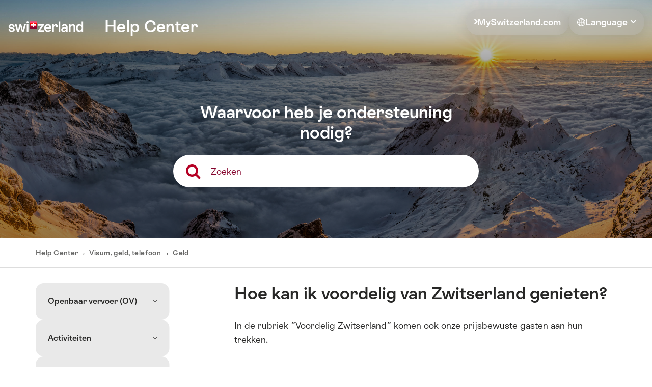

--- FILE ---
content_type: text/html; charset=utf-8
request_url: https://help.myswitzerland.com/hc/nl/articles/360001242165-Hoe-kan-ik-voordelig-van-Zwitserland-genieten
body_size: 9350
content:
<!DOCTYPE html>
<html dir="ltr" lang="nl">
<head>
  <meta charset="utf-8" />
  <!-- v26897 -->


  <title>Hoe kan ik voordelig van Zwitserland genieten?  &ndash; Helpcentrum Zwitserland Toerisme</title>

  <meta name="csrf-param" content="authenticity_token">
<meta name="csrf-token" content="">

  <meta name="description" content="In de rubriek ˮVoordelig Zwitserlandˮ komen ook onze prijsbewuste gasten aan hun trekken. Link Voordelig Zwitserland" /><meta property="og:image" content="https://help.myswitzerland.com//static.zdassets.com/hc/assets/logo.png" />
<meta property="og:type" content="website" />
<meta property="og:site_name" content="Helpcentrum Zwitserland Toerisme" />
<meta property="og:title" content="Hoe kan ik voordelig van Zwitserland genieten?" />
<meta property="og:description" content="In de rubriek ˮVoordelig Zwitserlandˮ komen ook onze prijsbewuste gasten aan hun trekken.
Link
Voordelig Zwitserland" />
<meta property="og:url" content="https://help.myswitzerland.com/hc/nl/articles/360001242165-Hoe-kan-ik-voordelig-van-Zwitserland-genieten" />
<link rel="canonical" href="https://help.myswitzerland.com/hc/nl/articles/360001242165-Hoe-kan-ik-voordelig-van-Zwitserland-genieten">
<link rel="alternate" hreflang="cs" href="https://help.myswitzerland.com/hc/cs/articles/360001242165-Jak-mohu-za%C5%BE%C3%ADt-%C5%A0v%C3%BDcarsko-cenov%C4%9B-v%C3%BDhodn%C4%9B">
<link rel="alternate" hreflang="de" href="https://help.myswitzerland.com/hc/de/articles/360001242165-Wie-kann-ich-die-Schweiz-preiswert-erleben">
<link rel="alternate" hreflang="en-us" href="https://help.myswitzerland.com/hc/en-us/articles/360001242165-What-is-the-best-way-to-experience-Switzerland-on-a-budget">
<link rel="alternate" hreflang="es" href="https://help.myswitzerland.com/hc/es/articles/360001242165--C%C3%B3mo-puedo-descubrir-Suiza-de-forma-econ%C3%B3mica">
<link rel="alternate" hreflang="fr" href="https://help.myswitzerland.com/hc/fr/articles/360001242165-Comment-puis-je-d%C3%A9couvrir-la-Suisse-%C3%A0-petit-prix-Comment-puis-je-d%C3%A9couvrir-la-Suisse-%C3%A0-petit-prix">
<link rel="alternate" hreflang="it" href="https://help.myswitzerland.com/hc/it/articles/360001242165-Come-posso-scoprire-la-Svizzera-con-un-occhio-di-riguardo-per-il-budget">
<link rel="alternate" hreflang="nl" href="https://help.myswitzerland.com/hc/nl/articles/360001242165-Hoe-kan-ik-voordelig-van-Zwitserland-genieten">
<link rel="alternate" hreflang="pl" href="https://help.myswitzerland.com/hc/pl/articles/360001242165-Jaki-jest-najlepszy-spos%C3%B3b-na-zwiedzanie-Szwajcarii-przy-ograniczonym-bud%C5%BCecie">
<link rel="alternate" hreflang="pt" href="https://help.myswitzerland.com/hc/pt/articles/360001242165-Como-posso-viver-uma-experi%C3%AAncia-da-Su%C3%AD%C3%A7a-a-pre%C3%A7os-m%C3%B3dicos">
<link rel="alternate" hreflang="x-default" href="https://help.myswitzerland.com/hc/de/articles/360001242165-Wie-kann-ich-die-Schweiz-preiswert-erleben">

  <link rel="stylesheet" href="//static.zdassets.com/hc/assets/application-f34d73e002337ab267a13449ad9d7955.css" media="all" id="stylesheet" />
    <!-- Entypo pictograms by Daniel Bruce — www.entypo.com -->
    <link rel="stylesheet" href="//static.zdassets.com/hc/assets/theming_v1_support-e05586b61178dcde2a13a3d323525a18.css" media="all" />
  <link rel="stylesheet" type="text/css" href="/hc/theming_assets/1255279/1379569/style.css?digest=14336330430492">

  <link rel="icon" type="image/x-icon" href="//static.zdassets.com/hc/assets/favicon.ico">

    <script src="//static.zdassets.com/hc/assets/jquery-ed472032c65bb4295993684c673d706a.js"></script>
    

  <meta http-equiv="X-UA-Compatible" content="IE=edge">
<meta content="width=device-width, initial-scale=1.0, maximum-scale=1.0, user-scalable=0" name="viewport" />
<meta name="google-site-verification" content="dR228Why9bRyqcQMIxpaPz18T6aHdE6oCZEwNW-m5Sc" />

<style>
    /** Yes/NO switcher **/
    .dz-article-votes a.article-vote-up::after{
        content: "Ja";
    }
    .dz-article-votes a.article-vote-down::after{
        content: "Nee";
    }
</style>

<!-- Google Tag Manager -->
<noscript><iframe src="//www.googletagmanager.com/ns.html?id=GTM-K4ZGQF" height="0" width="0" style="display:none;visibility:hidden"></iframe></noscript>
<script>(function(w,d,s,l,i){w[l]=w[l]||[];w[l].push({'gtm.start':new Date().getTime(),event:'gtm.js'});var f=d.getElementsByTagName(s)[0],j=d.createElement(s),dl=l!='dataLayer'?'&l='+l:'';j.async=true;j.src='//www.googletagmanager.com/gtm.js?id='+i+dl;f.parentNode.insertBefore(j,f);})(window,document,'script','dataLayer','GTM-K4ZGQF');</script>
<!-- End Google Tag Manager -->

<script>
    // Predictive Search Translation
    var searchTranslation = "resultaten voor";
    // Show All Translation
    var showAllTranslation = "Toon alles";
    // TimeZone Service Available
    var timeZoneText = "Ma - vr: 08:00-17:00 (UTC +1)";
    // TimeZone Service No Avaiable Message
    var timeZoneNoService = "Geen service verkrijgbaar.";
    // TimeZone Service Avaiable Message
    var timeZoneService = "Nu beschikbaar";

    // Language Translation
    var languageDropDownClass = 'dz-language-switcher';
    var languageNoTranslationText  = "Helaas geen vertaling beschikbaar";
    var requestFormYourQuestionDC = "Uw vraag. Vraag het alstublieft in het Engels.";
    var requestFormEmailDC = "E-mail";

    var TimeZoneConfiguration = {
        monfri: ['08:00:00', '17:00:00'],
        saturday: ['00:00:00', '00:00:00']
    };

    var PredictiveSearchURL = 'https://help.myswitzerland.com';
</script>


  <script type="text/javascript" src="/hc/theming_assets/1255279/1379569/script.js?digest=14336330430492"></script>
</head>
<body class="">
  
  
  

  <header class="dz-header">
	<div class="dz-top">
		<div class="row">
			<div class="col-xs-12 col-sm-7">
				<p class="dz-site-title-wrapper">
					<a class="dz-site-title" role="home" title="Start" href="/hc/nl">
						Help Center
					</a>
				</p>
			</div>
			<div class="hidden-xs col-sm-5 text-right">
				
				<ul class="list-inline list-unstyled dz-top-links">
					<li>
						<a
							href="https://www.myswitzerland.com"
							class="dz-follow-link dz-home-link"
						>
							MySwitzerland.com
						</a>
					</li>
					<li>
						
							<div
								class="dropdown dz-language-selector dz-language-switcher"
								aria-haspopup="true"
							>
								<a class="dropdown-toggle">
									<svg aria-hidden="true" viewBox="0 0 15 15"><path
											d="M10.3406 13.348c2.0247-.9852 3.4611-2.9909 3.6405-5.348h-1.9907c-.0832 2.149-.6991 4.066-1.6498 5.348zm-5.6812 0C3.7087 12.066 3.0928 10.149 3.0096 8H1.019c.1794 2.3571 1.6158 4.3628 3.6405 5.348zM1.0189 7h1.9907c.0832-2.149.6991-4.066 1.6498-5.348C2.6347 2.6371 1.1983 4.6428 1.0189 7zm9.3217-5.348c.9507 1.282 1.5666 3.199 1.6498 5.348h1.9907c-.1794-2.3571-1.6158-4.3628-3.6405-5.348zM7 13.9303V8H4.0105C4.1394 11.0644 5.441 13.495 7 13.9304zm1 0c1.5589-.4353 2.8606-2.866 2.9895-5.9304H8v5.9304zM7 1.0696C5.4411 1.5049 4.1394 3.9356 4.0105 7H7V1.0696zm1 0V7h2.9895C10.8606 3.9356 9.559 1.505 8 1.0696zM7.5 15C3.3579 15 0 11.6421 0 7.5S3.3579 0 7.5 0 15 3.3579 15 7.5 11.6421 15 7.5 15z"
										></path></svg>
									Language
								</a>
								<ul class="dropdown-menu list-unstyled right" role="menu">
									
										<li>
											<a
												href="/hc/change_language/cs?return_to=%2Fhc%2Fcs%2Farticles%2F360001242165-Jak-mohu-za%25C5%25BE%25C3%25ADt-%25C5%25A0v%25C3%25BDcarsko-cenov%25C4%259B-v%25C3%25BDhodn%25C4%259B"
												dir="ltr"
												rel="nofollow"
												role="menuitem"
											>
												Čeština
											</a>
										</li>
									
										<li>
											<a
												href="/hc/change_language/de?return_to=%2Fhc%2Fde%2Farticles%2F360001242165-Wie-kann-ich-die-Schweiz-preiswert-erleben"
												dir="ltr"
												rel="nofollow"
												role="menuitem"
											>
												Deutsch
											</a>
										</li>
									
										<li>
											<a
												href="/hc/change_language/en-us?return_to=%2Fhc%2Fen-us%2Farticles%2F360001242165-What-is-the-best-way-to-experience-Switzerland-on-a-budget"
												dir="ltr"
												rel="nofollow"
												role="menuitem"
											>
												English (US)
											</a>
										</li>
									
										<li>
											<a
												href="/hc/change_language/es?return_to=%2Fhc%2Fes%2Farticles%2F360001242165--C%25C3%25B3mo-puedo-descubrir-Suiza-de-forma-econ%25C3%25B3mica"
												dir="ltr"
												rel="nofollow"
												role="menuitem"
											>
												Español
											</a>
										</li>
									
										<li>
											<a
												href="/hc/change_language/fr?return_to=%2Fhc%2Ffr%2Farticles%2F360001242165-Comment-puis-je-d%25C3%25A9couvrir-la-Suisse-%25C3%25A0-petit-prix-Comment-puis-je-d%25C3%25A9couvrir-la-Suisse-%25C3%25A0-petit-prix"
												dir="ltr"
												rel="nofollow"
												role="menuitem"
											>
												Français
											</a>
										</li>
									
										<li>
											<a
												href="/hc/change_language/it?return_to=%2Fhc%2Fit%2Farticles%2F360001242165-Come-posso-scoprire-la-Svizzera-con-un-occhio-di-riguardo-per-il-budget"
												dir="ltr"
												rel="nofollow"
												role="menuitem"
											>
												Italiano
											</a>
										</li>
									
										<li>
											<a
												href="/hc/change_language/ja?return_to=%2Fhc%2Fja"
												dir="ltr"
												rel="nofollow"
												role="menuitem"
											>
												日本語
											</a>
										</li>
									
										<li>
											<a
												href="/hc/change_language/ko?return_to=%2Fhc%2Fko"
												dir="ltr"
												rel="nofollow"
												role="menuitem"
											>
												한국어
											</a>
										</li>
									
										<li>
											<a
												href="/hc/change_language/pl?return_to=%2Fhc%2Fpl%2Farticles%2F360001242165-Jaki-jest-najlepszy-spos%25C3%25B3b-na-zwiedzanie-Szwajcarii-przy-ograniczonym-bud%25C5%25BCecie"
												dir="ltr"
												rel="nofollow"
												role="menuitem"
											>
												Polski
											</a>
										</li>
									
										<li>
											<a
												href="/hc/change_language/pt?return_to=%2Fhc%2Fpt%2Farticles%2F360001242165-Como-posso-viver-uma-experi%25C3%25AAncia-da-Su%25C3%25AD%25C3%25A7a-a-pre%25C3%25A7os-m%25C3%25B3dicos"
												dir="ltr"
												rel="nofollow"
												role="menuitem"
											>
												Português
											</a>
										</li>
									
										<li>
											<a
												href="/hc/change_language/ru?return_to=%2Fhc%2Fru"
												dir="ltr"
												rel="nofollow"
												role="menuitem"
											>
												Русский
											</a>
										</li>
									
										<li>
											<a
												href="/hc/change_language/zh-cn?return_to=%2Fhc%2Fzh-cn"
												dir="ltr"
												rel="nofollow"
												role="menuitem"
											>
												简体中文
											</a>
										</li>
									
										<li>
											<a
												href="/hc/change_language/zh-tw?return_to=%2Fhc%2Fzh-tw"
												dir="ltr"
												rel="nofollow"
												role="menuitem"
											>
												繁體中文
											</a>
										</li>
									
								</ul>
							</div>
						
					</li>
				</ul>
			</div>
		</div>
	</div>
	<div class="dz-bottom">
		
		<div class="dz-hero-block">
			<a href="https://www.myswitzerland.com" class="dz-logo">
				<span class="sr-only">Home</span>
			</a>
			<div class="hero-inner">
				<div class="dz-home-search-container container narrow">
					<h2 class="hero-title">Waarvoor heb je ondersteuning nodig?</h2>
					<button
						type="button"
						class="search-overlay-open dz-home-search search search-full"
					>
						<span class="icon-search"></span>
					</button>
					
						<section class="dz-header-promoted-articles-section">
							<strong>
								Veel Gestelde Vragen
							</strong>
							<ul class="dz-header-promoted-articles">
								
									<li class="dz-header-promoted-article">
										<a href="/hc/nl/articles/213631625-Welk-transportmiddel-is-geschikt-voor-mijn-reis">
											Welk transportmiddel is geschikt voor mijn reis?
										</a>
									</li>
								
									<li class="dz-header-promoted-article">
										<a href="/hc/nl/articles/213634565-Welke-panoramatreinen-en-trajecten-zijn-er-in-Zwitserland">
											Welke panoramatreinen en -trajecten zijn er in Zwitserland?
										</a>
									</li>
								
									<li class="dz-header-promoted-article">
										<a href="/hc/nl/articles/213124709-Wat-is-er-allemaal-bij-de-Swiss-Travel-Pass-inbegrepen">
											Wat is er allemaal bij de Swiss Travel Pass inbegrepen?
										</a>
									</li>
								
									<li class="dz-header-promoted-article">
										<a href="/hc/nl/articles/115001475909-Bestaat-er-gezinskorting">
											Bestaat er gezinskorting?
										</a>
									</li>
								
									<li class="dz-header-promoted-article">
										<a href="/hc/nl/articles/115001475089-Zijn-de-tickets-ook-online-verkrijgbaar-Print-home">
											Zijn de tickets ook online verkrijgbaar (Print@home)?
										</a>
									</li>
								
							</ul>
						</section>
					
				</div>
			</div>
		</div>
	</div>
</header>

<div class="search-overlay">
	<div class="search-overlay--inner">
		<button type="button" class="search-overlay--close search-overlay-close">
			<svg
				class="svg-icon"
				style="width: 1em; height: 1em;vertical-align: middle;fill: currentColor;overflow: hidden;"
				viewBox="0 0 1024 1024"
				version="1.1"
				xmlns="http://www.w3.org/2000/svg"
			>
				<path
					d="M557.2 512l136.4-136.4c12.4-12.4 12.4-32.8 0-45.2-12.4-12.4-32.8-12.4-45.2 0L512 466.8l-136.4-136.4c-12.4-12.4-32.8-12.4-45.2 0-6.2 6.2-9.4 14.4-9.4 22.6 0 8.2 3.2 16.4 9.4 22.6l136.4 136.4-136.4 136.4c-6.2 6.2-9.4 14.4-9.4 22.6 0 8.2 3.2 16.4 9.4 22.6 12.4 12.4 32.8 12.4 45.2 0l136.4-136.4 136.4 136.4c12.4 12.4 32.8 12.4 45.2 0 12.4-12.4 12.4-32.8 0-45.2L557.2 512z"
				/>
			</svg>
		</button>
		<div class="search-overlay--content">
			<h2 class="hero-title">Waarvoor heb je ondersteuning nodig?</h2>
			<form role="search" class="dz-home-search search search-full" data-search="" data-instant="true" autocomplete="off" action="/hc/nl/search" accept-charset="UTF-8" method="get"><input type="hidden" name="utf8" value="&#x2713;" autocomplete="off" /><input type="search" name="query" id="query" placeholder="Zoeken" autocomplete="off" aria-label="Zoeken" /></form>
			<div class="predicted_results" data-target=".dz-page"></div>
		</div>
	</div>
</div>



  <main role="main">
    <!-- URL : hc/en-us/articles/<ID> -->

<script type="application/ld+json">
    {
      "@context": "https://schema.org",
      "@type": "QAPage",
      "mainEntity": {
        "@type": "Question",
        "name": "Hoe kan ik voordelig van Zwitserland genieten? ",
        "answerCount": 1,
        "acceptedAnswer": {
          "@type": "Answer",
          "text": "In de rubriek ˮVoordelig Zwitserlandˮ komen ook onze prijsbewuste gasten aan hun trekken.
Link
Voordelig Zwitserland",
          "url": "/hc/nl/articles/360001242165-Hoe-kan-ik-voordelig-van-Zwitserland-genieten",
          "dateCreated": "2018-06-25 14:14:03 UTC",
          "upvoteCount": 149
        }
      }
    }
</script>
<div class="dz-breadcrumbs dz-border-bottom">
    <div class="container">
    	<ol class="breadcrumbs">
  
    <li title="Helpcentrum Zwitserland Toerisme">
      
        <a href="/hc/nl">Helpcentrum Zwitserland Toerisme</a>
      
    </li>
  
    <li title="Visum, geld, telefoon">
      
        <a href="/hc/nl/categories/201661605-Visum-geld-telefoon">Visum, geld, telefoon</a>
      
    </li>
  
    <li title="Geld">
      
        <a href="/hc/nl/sections/115001016445-Geld">Geld</a>
      
    </li>
  
</ol>

    </div>
</div>
<div class="dz-page dz-page_article">
    <div class="container">
        <div class="row">
            <div class="col-xs-12 col-sm-8 col-md-8 dz-col-2">


				<section class="dz-block dz-article-block">
					<h1 class="dz-title dz-page-title" title="Hoe kan ik voordelig van Zwitserland genieten? ">
						Hoe kan ik voordelig van Zwitserland genieten? 
						
					</h1>
					
					<div class="dz-user-content article-body">
						<p>In de rubriek ˮVoordelig Zwitserlandˮ komen ook onze prijsbewuste gasten aan hun trekken.</p>
<p><strong>Link</strong></p>
<p><a href="https://www.myswitzerland.com/nl/reisplanning/aanbiedingen/" target="_blank" rel="noopener">Voordelig Zwitserland</a></p>
					</div>
					
					<div class="dz-content-wrapper">
						<div class="article-attachments dz-article-attachments">
							<ul class="attachments dz-attachments list-unstyled">
								
							</ul>
						</div>
						<footer>
							
							<div class="article-votes dz-article-votes">
								<p class="article-votes-question dz-article-votes-question">Was dit artikel nuttig?</p>
								<ul class="article-votes-controls dz-article-votes-controls list-inline list-unstyled" role='radiogroup'>
									<li>
										<a class="button article-vote article-vote-up " data-helper="vote" data-item="article" data-type="up" data-id="360001242165" data-upvote-count="149" data-vote-count="243" data-vote-sum="55" data-vote-url="/hc/nl/articles/360001242165/vote" data-value="null" data-label="Aantal gebruikers dat dit nuttig vond: 149 van 243" data-selected-class="null" aria-selected="false" role="radio" rel="nofollow" title="Ja" href="#"></a>
									</li><li>
										<a class="button article-vote article-vote-down" data-helper="vote" data-item="article" data-type="down" data-id="360001242165" data-upvote-count="149" data-vote-count="243" data-vote-sum="55" data-vote-url="/hc/nl/articles/360001242165/vote" data-value="null" data-label="Aantal gebruikers dat dit nuttig vond: 149 van 243" data-selected-class="null" aria-selected="false" role="radio" rel="nofollow" title="Nee" href="#"></a>
									</li><li>
										<small class="article-votes-count dz-article-votes-count">
											<span class="article-vote-label" data-helper="vote" data-item="article" data-type="label" data-id="360001242165" data-upvote-count="149" data-vote-count="243" data-vote-sum="55" data-vote-url="/hc/nl/articles/360001242165/vote" data-value="null" data-label="Aantal gebruikers dat dit nuttig vond: 149 van 243">Aantal gebruikers dat dit nuttig vond: 149 van 243</span>
										</small>
									</li>
								</ul>
							</div>
							


							<div class="ChatTeaser short">
								<div class="ChatTeaser--content">
									<h2>Ask our experts</h2>
<p>Ask experts from the community for advice</p>
								</div>
								<div class="ChatTeaser--cta">
									<button type="button" class="open-guuru-chat">Start chat</button>
								</div>
								<svg  class="ChatTeaser-bg" xmlns="http://www.w3.org/2000/svg" width="88" height="88" viewBox="0 0 88 88" fill="none">
									<path d="M38.8008 71.4945C43.4373 73.8136 49.0051 75.1666 55.0001 75.1666C57.1616 75.1666 59.2644 74.9796 61.2921 74.646L77.0001 82.5V67.6848C81.5504 63.8091 84.3334 58.7363 84.3334 53.1666C84.3334 51.2636 84.0108 49.423 83.4058 47.6685" stroke="white" stroke-width="2" stroke-miterlimit="10" stroke-linecap="square"/>
									<path d="M40.3346 3.6665C20.0836 3.6665 3.66797 16.7987 3.66797 32.9998C3.66797 39.5888 6.41614 45.6498 11.0013 50.5467V69.6665L28.7205 60.806C32.3743 61.7832 36.2701 62.3332 40.3346 62.3332C60.5856 62.3332 77.0013 49.201 77.0013 32.9998C77.0013 16.7987 60.5856 3.6665 40.3346 3.6665Z" stroke="white" stroke-width="2" stroke-miterlimit="10" stroke-linecap="square"/>
								</svg>
							</div>

							<div class="dz-article-next-previous">
								<a href="" class="dz-previous dz-prev-btn" style="display:none;">Vorige</a>
								<a href="" class="dz-next dz-next-btn" style="display:none;">volgende</a>
							</div>
						</footer>
						<div class="article-comments dz-article-comments" id="article-comments">
							<section class="comments">

								<header class="comment-overview">
									<div class="row">
										<div class="col-xs-6 dz-float-left">
											<p class="comment-heading dz-page-subtitle-dull">
												Opmerkingen
											</p>
											<p class="comment-callout"><span class="icon-comments"></span>0 opmerkingen</p>
										</div>
										
									</div>
								</header>

								

								<ul id="comments" class="comment-list list-unstyled">
									
								</ul>

								

							</section>
						</div>
					</div>
				</section>


				<section class="dz-block dz-related-articles">
					
  <section class="related-articles">
    
      <h3 class="related-articles-title">Verwante artikelen</h3>
    
    <ul>
      
        <li>
          <a href="/hc/nl/related/click?data=BAh7CjobZGVzdGluYXRpb25fYXJ0aWNsZV9pZGkElei7DDoYcmVmZXJyZXJfYXJ0aWNsZV9pZGwrCDUEv9FTADoLbG9jYWxlSSIHbmwGOgZFVDoIdXJsSSI%2BL2hjL25sL2FydGljbGVzLzIxMzY0MTM2NS1XYWFyLWthbi1pay1lZW4tU0lNLWthYXJ0LWtvcGVuBjsIVDoJcmFua2kG--6812f71072fff84691ad147603b43591ec815b05" rel="nofollow">Waar kan ik een SIM-kaart kopen?</a>
        </li>
      
        <li>
          <a href="/hc/nl/related/click?data=[base64]" rel="nofollow">Welke inreisbepalingen gelden er voor Zwitserland?</a>
        </li>
      
        <li>
          <a href="/hc/nl/related/click?data=[base64]%3D%3D--84d1ab2a219aa899bab383c741427fc4c7136a58" rel="nofollow">Kan ik in Zwitserland met de euro betalen?</a>
        </li>
      
        <li>
          <a href="/hc/nl/related/click?data=[base64]%3D--910d987bed094596fd20e50aeb8edc657969235a" rel="nofollow">Wat is er allemaal bij de Swiss Travel Pass inbegrepen?</a>
        </li>
      
        <li>
          <a href="/hc/nl/related/click?data=[base64]%3D--a8123b61c56bc885c57893f860d495090c552de3" rel="nofollow">Hoe kom ik bij de Rheinfall?</a>
        </li>
      
    </ul>
  </section>


				</section>
            </div>
            <div class="col-xs-12 col-sm-4 col-md-3 dz-col-1">
                <section class="dz-block dz-block-multilevel-menu">
                    <p class="dz-block-title dz-page-subtitle-dull visible-xs">alle onderwerpen</p>
                    <div class="dz-content-wrapper">
                        <div class="multilevel-menu"></div>
                    </div>
                </section>
            </div>
        </div>
    </div>
</div>


  </main>

  <script src="//static.zdassets.com/hc/assets/moment-f6f8513da6ab17eadada59a1a4edb536.js"></script>
<script src="/hc/theming_assets/01HZPPK2G43ZMZTSP5VC75KY6E"></script>
<footer class="dz-footer dz-border-top">
    <div class="container">
		<div class="dz-top visible-xs dz-border-bottom">
			<div class="row">
				<div class="col-xs-7 dz-footer-link">
					<p><a href="https://www.myswitzerland.com" class="dz-follow-link "> MySwitzerland.com</a></p>
				</div>
				<div class="col-xs-5">
					<div class="dz-footer-language-selector dz-language-switcher dropdown">
						
						<a class="dropdown-toggle">
							Language
						</a>
						<ul class="dropdown-menu list-unstyled right" role="menu">
							
							<li>
								<a href="/hc/change_language/cs?return_to=%2Fhc%2Fcs%2Farticles%2F360001242165-Jak-mohu-za%25C5%25BE%25C3%25ADt-%25C5%25A0v%25C3%25BDcarsko-cenov%25C4%259B-v%25C3%25BDhodn%25C4%259B" dir="ltr" rel="nofollow" role="menuitem">
									Čeština
								</a>
							</li>
							
							<li>
								<a href="/hc/change_language/de?return_to=%2Fhc%2Fde%2Farticles%2F360001242165-Wie-kann-ich-die-Schweiz-preiswert-erleben" dir="ltr" rel="nofollow" role="menuitem">
									Deutsch
								</a>
							</li>
							
							<li>
								<a href="/hc/change_language/en-us?return_to=%2Fhc%2Fen-us%2Farticles%2F360001242165-What-is-the-best-way-to-experience-Switzerland-on-a-budget" dir="ltr" rel="nofollow" role="menuitem">
									English (US)
								</a>
							</li>
							
							<li>
								<a href="/hc/change_language/es?return_to=%2Fhc%2Fes%2Farticles%2F360001242165--C%25C3%25B3mo-puedo-descubrir-Suiza-de-forma-econ%25C3%25B3mica" dir="ltr" rel="nofollow" role="menuitem">
									Español
								</a>
							</li>
							
							<li>
								<a href="/hc/change_language/fr?return_to=%2Fhc%2Ffr%2Farticles%2F360001242165-Comment-puis-je-d%25C3%25A9couvrir-la-Suisse-%25C3%25A0-petit-prix-Comment-puis-je-d%25C3%25A9couvrir-la-Suisse-%25C3%25A0-petit-prix" dir="ltr" rel="nofollow" role="menuitem">
									Français
								</a>
							</li>
							
							<li>
								<a href="/hc/change_language/it?return_to=%2Fhc%2Fit%2Farticles%2F360001242165-Come-posso-scoprire-la-Svizzera-con-un-occhio-di-riguardo-per-il-budget" dir="ltr" rel="nofollow" role="menuitem">
									Italiano
								</a>
							</li>
							
							<li>
								<a href="/hc/change_language/ja?return_to=%2Fhc%2Fja" dir="ltr" rel="nofollow" role="menuitem">
									日本語
								</a>
							</li>
							
							<li>
								<a href="/hc/change_language/ko?return_to=%2Fhc%2Fko" dir="ltr" rel="nofollow" role="menuitem">
									한국어
								</a>
							</li>
							
							<li>
								<a href="/hc/change_language/pl?return_to=%2Fhc%2Fpl%2Farticles%2F360001242165-Jaki-jest-najlepszy-spos%25C3%25B3b-na-zwiedzanie-Szwajcarii-przy-ograniczonym-bud%25C5%25BCecie" dir="ltr" rel="nofollow" role="menuitem">
									Polski
								</a>
							</li>
							
							<li>
								<a href="/hc/change_language/pt?return_to=%2Fhc%2Fpt%2Farticles%2F360001242165-Como-posso-viver-uma-experi%25C3%25AAncia-da-Su%25C3%25AD%25C3%25A7a-a-pre%25C3%25A7os-m%25C3%25B3dicos" dir="ltr" rel="nofollow" role="menuitem">
									Português
								</a>
							</li>
							
							<li>
								<a href="/hc/change_language/ru?return_to=%2Fhc%2Fru" dir="ltr" rel="nofollow" role="menuitem">
									Русский
								</a>
							</li>
							
							<li>
								<a href="/hc/change_language/zh-cn?return_to=%2Fhc%2Fzh-cn" dir="ltr" rel="nofollow" role="menuitem">
									简体中文
								</a>
							</li>
							
							<li>
								<a href="/hc/change_language/zh-tw?return_to=%2Fhc%2Fzh-tw" dir="ltr" rel="nofollow" role="menuitem">
									繁體中文
								</a>
							</li>
							
						</ul>
						
					</div>
				</div>
			</div>
		</div>
		<div class="dz-bottom">
			<ul class="list-inline list-unstyled">
				<li><a class="dz-copyright"> &copy;  Zwitserland Toerisme <span class="dz-current-year">2023</span></a></li>
				
<li>
<a href="https://www.myswitzerland.com/nl/reisplanning/over-zwitserland/data-protection/" class="dz-follow-link">  Gebruiksvoorwaarden & Privacy Statement</a>
</li>
				<li><a href="https://www.myswitzerland.com/nl/reisplanning/over-zwitserland/imprint/" class="dz-follow-link">Afdruk</a></li>

				<li>
<a href="https://help.myswitzerland.com/hc/de/requests/new" class="dz-follow-link">Kontakt</a>
</li>
			</ul>
			<span class="dz-disclaimer">All data and contents are without guarantee. Errors and changes are reserved. </span>
		</div>
    </div>
</footer>

<script data-main="/hc/theming_assets/01HZPPJYXW29X030XZ6SM8EVR0"  src="//cdnjs.cloudflare.com/ajax/libs/require.js/2.3.2/require.min.js"></script>

<script>
	window.addEventListener('load', function () {

		if (window.guuru) {
			//console.log("Chat already initialized");
			return;
		}

		function getCookie(name) {
			var value = "; " + document.cookie;
			var parts = value.split("; " + name + "=");
			if (parts.length == 2) return parts.pop().split(";").shift();
		}

		function setCookie(name, value, days) {
			var expires = "";
			if (days) {
				var date = new Date();
				date.setTime(date.getTime() + (days*24*60*60*1000));
				expires = "; expires=" + date.toUTCString();
			}
			document.cookie = name + "=" + (value || "")  + expires + "; path=/";
		}

		function appendGuuruSkript() {
			var script = document.createElement('script');
			script.type = 'text/javascript';
			script.src = 'https://static.guuru.com/loader/v1.0/chat.min.js';
			document.body.appendChild(script);

			// onload
			script.onload = function() {
				//console.log('guuru loaded');
				const lang = document.querySelector('html').getAttribute('lang') || 'en';
				window.guuru = Guuru();
				window.guuru.init( {
					"appId": "myswitzerland",
					"launcher":{ "icon": "comments" },
					"locale": lang
				});
				//console.log('guuru initialized');
			}
			//console.log('guuru script appended');
		}

		if (getCookie('guuru-chat') === 'open') {
			//console.log('guuru chat was opened');
			appendGuuruSkript();
		} else {
			//console.log('guuru chat was not opened');
			var chatButton = document.querySelector('.open-guuru-chat');

			if (chatButton) {
				chatButton.addEventListener('click', function() {
					//console.log('guuru chat button clicked');
					setCookie('guuru-chat', 'open', 1);
					appendGuuruSkript();
				});
			}

			// on contact page open chat
			if (window.location.href.indexOf('/requests/new') > -1) {
				//console.log('guuru chat page loaded');
				setCookie('guuru-chat', 'open', 1);
				appendGuuruSkript();
			}
		}
	});
</script>



  <!-- / -->

  
  <script src="//static.zdassets.com/hc/assets/nl.332c0df15a6f6c793243.js"></script>
  

  <script type="text/javascript">
  /*

    Greetings sourcecode lurker!

    This is for internal Zendesk and legacy usage,
    we don't support or guarantee any of these values
    so please don't build stuff on top of them.

  */

  HelpCenter = {};
  HelpCenter.account = {"subdomain":"myswitzerland","environment":"production","name":"Switzerland Tourism"};
  HelpCenter.user = {"identifier":"da39a3ee5e6b4b0d3255bfef95601890afd80709","email":null,"name":"","role":"anonymous","avatar_url":"https://assets.zendesk.com/hc/assets/default_avatar.png","is_admin":false,"organizations":[],"groups":[]};
  HelpCenter.internal = {"asset_url":"//static.zdassets.com/hc/assets/","web_widget_asset_composer_url":"https://static.zdassets.com/ekr/snippet.js","current_session":{"locale":"nl","csrf_token":null,"shared_csrf_token":null},"usage_tracking":{"event":"article_viewed","data":"BAh7CDoLbG9jYWxlSSIHbmwGOgZFVDoPYXJ0aWNsZV9pZGwrCDUEv9FTADoKX21ldGF7DDoPYWNjb3VudF9pZGkDbycTOhNoZWxwX2NlbnRlcl9pZGkEmafvCzoNYnJhbmRfaWRpA/EMFToMdXNlcl9pZDA6E3VzZXJfcm9sZV9uYW1lSSIOQU5PTllNT1VTBjsGVDsASSIHbmwGOwZUOhphbm9ueW1vdXNfdHJhY2tpbmdfaWQw--68eb796a5fc13a21d69891692d31fc9c2a7f558c","url":"https://help.myswitzerland.com/hc/activity"},"current_record_id":"360001242165","current_record_url":"/hc/nl/articles/360001242165-Hoe-kan-ik-voordelig-van-Zwitserland-genieten","current_record_title":"Hoe kan ik voordelig van Zwitserland genieten? ","current_text_direction":"ltr","current_brand_id":1379569,"current_brand_name":"Switzerland Tourism","current_brand_url":"https://myswitzerland.zendesk.com","current_brand_active":true,"current_path":"/hc/nl/articles/360001242165-Hoe-kan-ik-voordelig-van-Zwitserland-genieten","show_autocomplete_breadcrumbs":true,"user_info_changing_enabled":false,"has_user_profiles_enabled":false,"has_end_user_attachments":true,"user_aliases_enabled":false,"has_anonymous_kb_voting":true,"has_multi_language_help_center":true,"show_at_mentions":false,"embeddables_config":{"embeddables_web_widget":false,"embeddables_help_center_auth_enabled":false,"embeddables_connect_ipms":false},"answer_bot_subdomain":"static","gather_plan_state":"subscribed","has_article_verification":false,"has_gather":true,"has_ckeditor":false,"has_community_enabled":false,"has_community_badges":true,"has_community_post_content_tagging":false,"has_gather_content_tags":true,"has_guide_content_tags":true,"has_user_segments":true,"has_answer_bot_web_form_enabled":false,"has_garden_modals":false,"theming_cookie_key":"hc-da39a3ee5e6b4b0d3255bfef95601890afd80709-2-preview","is_preview":false,"has_search_settings_in_plan":true,"theming_api_version":1,"theming_settings":{"header_button_color":"rgba(167,167,167,0.30)","homepage_background_image":"/hc/theming_assets/01HZPPKDPXANSV8RVHVN48HRN6"},"has_pci_credit_card_custom_field":false,"help_center_restricted":false,"is_assuming_someone_else":false,"flash_messages":[],"user_photo_editing_enabled":true,"user_preferred_locale":"de","base_locale":"nl","login_url":"https://myswitzerland.zendesk.com/access?locale=nl\u0026brand_id=1379569\u0026return_to=https%3A%2F%2Fhelp.myswitzerland.com%2Fhc%2Fnl%2Farticles%2F360001242165-Hoe-kan-ik-voordelig-van-Zwitserland-genieten","has_alternate_templates":false,"has_custom_statuses_enabled":false,"has_hc_generative_answers_setting_enabled":true,"has_generative_search_with_zgpt_enabled":false,"has_suggested_initial_questions_enabled":false,"has_guide_service_catalog":true,"has_service_catalog_search_poc":false,"has_service_catalog_itam":false,"has_csat_reverse_2_scale_in_mobile":false,"has_knowledge_navigation":false,"has_unified_navigation":false,"has_unified_navigation_eap_access":true,"has_csat_bet365_branding":false,"version":"v26897","dev_mode":false};
</script>

  
  <script src="//static.zdassets.com/hc/assets/moment-3b62525bdab669b7b17d1a9d8b5d46b4.js"></script>
  <script src="//static.zdassets.com/hc/assets/hc_enduser-3fe137bd143765049d06e1494fc6f66f.js"></script>
  
  
</body>
</html>

--- FILE ---
content_type: image/svg+xml
request_url: https://help.myswitzerland.com/hc/theming_assets/01HZPPK1ZTBRQ8FWP3XX742ZZX
body_size: 884
content:
<svg fill="none" height="20" viewBox="0 0 140 20" width="140" xmlns="http://www.w3.org/2000/svg" xmlns:xlink="http://www.w3.org/1999/xlink">
	<clipPath id="a">
		<path d="m0 0h140v19.4706h-140z"/>
	</clipPath>
	<g clip-path="url(#a)">
		<path d="m53.4484.265625h-13.6183v2.553435h13.6183z" fill="#ff4773"/>
		<path d="m53.4484 11.3306h-13.6183v2.5534h13.6183z" fill="#85052e"/>
		<path d="m53.4484 5.79785h-13.6183v2.55344h13.6183z" fill="#db001c"/>
		<path d="m53.4484 8.35156h-13.6183v2.97904h13.6183z" fill="#b50024"/>
		<path d="m53.4484 2.81885h-13.6183v2.97899h13.6183z" fill="#ff0a00"/>
		<path d="m50.8943 5.79784h-2.979v-2.97899h-2.5535v2.97899h-2.979v2.55344h2.979v2.97902h2.5535v-2.97902h2.979z" fill="#fff"/>
		<g fill="#fff">
			<path d="m55.2049 16.6779 6.9955-8.32557h-6.5168v-2.5535h10.4535v1.94173l-7.3413 8.80434h7.6073v2.5535h-11.1982z"/>
			<path d="m66.9881 12.4485c0-4.22931 2.6865-7.02223 6.8892-7.02223 4.6814 0 7.102 3.80364 5.7986 8.16593h-9.4161c.3458 2.0481 1.5694 3.2184 3.5909 3.2184 1.3832 0 2.2875-.5319 2.8461-1.3831h3.4047c-.9044 2.3408-2.9791 4.0431-6.3041 4.0431-4.1494 0-6.8093-2.7929-6.8093-7.0221zm9.8151-1.1172c.266-2.02156-.8245-3.35147-2.9791-3.35147-2.0481 0-3.2718 1.19692-3.5643 3.35147z"/>
			<path d="m87.4419 8.11282c-1.5161 0-2.4472 1.78214-2.4472 4.46858v6.5168h-3.0322v-13.29952h3.0322v2.26092c.7182-1.64916 1.995-2.63333 3.6442-2.63333 3.5642 0 4.043 3.67065 3.3514 5.90493h-3.1919c.5852-1.64906.2395-3.21838-1.3565-3.21838z"/>
			<path d="m93.826.479004h3.0322v18.619396h-3.0322z"/>
			<path d="m108.029 16.7842c-.984 1.7023-2.607 2.6864-4.788 2.6864-2.82 0-4.5751-1.8087-4.5751-4.1228 0-2.6865 2.3411-4.3889 6.0911-4.3889 1.037 0 2.101.133 3.032.3458-.053-1.88852-.798-3.2451-2.846-3.2451-1.596 0-2.287.79797-2.447 1.62254h-3.112c.0267-2.42051 2.128-4.25587 5.586-4.25587 3.883 0 5.852 2.42051 5.852 6.11773v7.5542h-2.793zm-4.176.2659c2.021 0 3.644-1.3299 4.096-3.4313-.878-.2925-1.968-.4521-2.953-.4521-2.181 0-3.245.8777-3.245 2.1013 0 1.0639.798 1.7821 2.102 1.7821z"/>
			<path d="m113.082 5.79861h3.032v2.44713c.878-1.75553 2.5-2.81947 4.522-2.81947 4.282 0 4.282 4.22926 4.282 6.22413v7.4478h-3.032v-7.3679c0-1.5162 0-3.6707-2.341-3.6707-2.021 0-3.431 1.80875-3.431 4.5218v6.5168h-3.032z"/>
			<path d="m126.435 12.4486c0-4.20266 2.474-7.02219 6.012-7.02219 1.941 0 3.511.85119 4.522 2.34075v-7.288156h3.032v18.619396h-3.032v-1.9684c-1.011 1.4896-2.581 2.3408-4.522 2.3408-3.511 0-6.012-2.7929-6.012-7.0222zm10.667 0c0-2.63333-1.49-4.36225-3.724-4.36225-2.261 0-3.751 1.72892-3.751 4.36225 0 2.6333 1.49 4.3622 3.751 4.3622 2.234 0 3.724-1.7289 3.724-4.3622z"/>
			<path d="m.0127321 14.337h2.9259679c-.1862 1.6491 1.03733 2.6865 3.11205 2.6865 1.62254 0 2.71309-.6384 2.71309-1.596 0-2.6599-8.56484-.7448-8.56484-5.71881 0-2.65994 2.47373-4.28242 5.69222-4.28242 3.56421 0 6.14428 1.99495 5.58578 5.00063h-2.95252c.37247-1.51611-.82458-2.55351-2.65994-2.55351-1.54271 0-2.5535.6916-2.5535 1.64916 0 2.68645 8.59156.63835 8.59156 5.69225 0 2.6865-2.42056 4.2558-5.8784 4.2558-3.75048 0-6.224281-1.9151-6.0114679-5.1336z"/>
			<path d="m12.0625 5.79883h3.2185l2.7929 10.18747 2.7929-10.18747h3.2185l2.7132 10.05447 2.8727-10.05447h3.1652l-4.1494 13.29957h-3.5376l-2.7132-9.33627-2.66 9.33627h-3.5643z"/>
			<path d="m33.8459 1.94173c0-1.090542.8512-1.94173 1.9417-1.94173 1.0906 0 1.9418.851188 1.9418 1.94173 0 1.09055-.8512 1.94174-1.9418 1.94174-1.0905 0-1.9417-.85119-1.9417-1.94174zm.399 3.85686h3.0323v13.29961h-3.0323z"/>
		</g>
	</g>
</svg>
